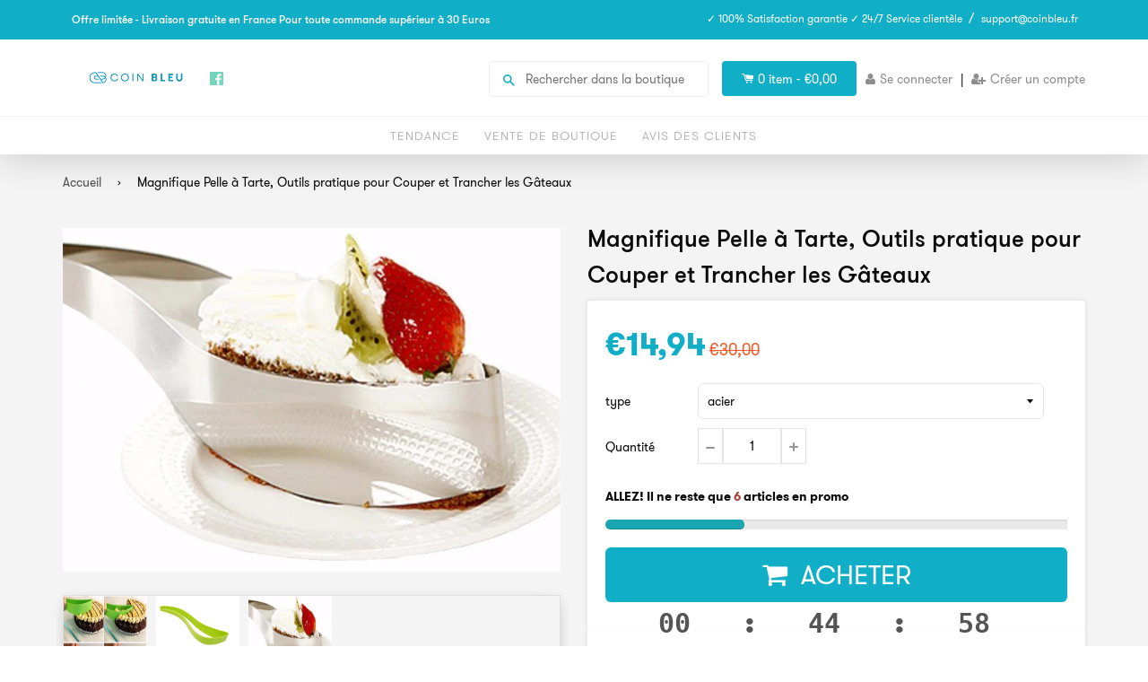

--- FILE ---
content_type: text/javascript
request_url: https://diabetypatch.com/cdn/shop/t/2/assets/productPage.js?v=43618517724396728441559390650
body_size: -254
content:
jQuery(function($2){var min=10,max=300;min=Math.ceil(min),max=Math.floor(max);var r=Math.floor(Math.random()*(max-min+1))+min,inc="0",mytimeAgo=["1","2","3","4","5","10","-1","-2","-3","-4","-5"],randomlytimeAgo="",currentmytimeAgo="",plus=["10","20","15"],randomlytimeAgo="",currentmytimeAgo="",range="";setInterval(function(){if(randomlytimeAgo=Math.floor(Math.random()*mytimeAgo.length),currentmytimeAgo=mytimeAgo[randomlytimeAgo],r=parseInt(r)+parseInt(currentmytimeAgo),r<=10){range=Math.floor(Math.random()*plus.length);var final=plus[range];r=r+final}if(r>300){range=Math.floor(Math.random()*plus.length);var final=plus[range];r=r-final}jQuery("#dynamic_counter").html(r)},2e3)}),$(window).load(function(){$(".flexsliderproduct").flexslider({animation:"slide",slideshow:!1,controlNav:!1,animationLoop:!1,pauseOnHover:!0,itemWidth:93,itemMargin:10,pausePlay:!1,start:function(slider){$(".slider").removeClass("loading")}})});
//# sourceMappingURL=/cdn/shop/t/2/assets/productPage.js.map?v=43618517724396728441559390650
